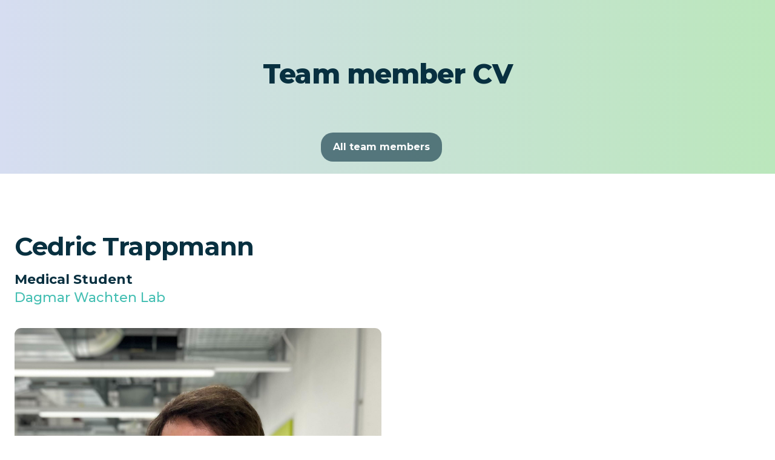

--- FILE ---
content_type: text/html; charset=utf-8
request_url: https://www.iiibonn.de/team/cedric-trappmann
body_size: 3972
content:
<!DOCTYPE html><!-- Last Published: Mon Jan 12 2026 10:22:18 GMT+0000 (Coordinated Universal Time) --><html data-wf-domain="www.iiibonn.de" data-wf-page="604f5de1e31615cd4a18c88f" data-wf-site="604b4b046576a1a7b41b82ef" data-wf-collection="604f5de1e3161530b418c88d" data-wf-item-slug="cedric-trappmann"><head><meta charset="utf-8"/><title>III Website</title><meta content="width=device-width, initial-scale=1" name="viewport"/><link href="https://cdn.prod.website-files.com/604b4b046576a1a7b41b82ef/css/iii-website.webflow.shared.01a9dbab0.css" rel="stylesheet" type="text/css" integrity="sha384-AanbqwYQCuL3m5V9Y4BWcIWp64c/HHN2VaZGiNnKn3hPgRBM7lAAQ9tUKS3Gr2sk" crossorigin="anonymous"/><link href="https://fonts.googleapis.com" rel="preconnect"/><link href="https://fonts.gstatic.com" rel="preconnect" crossorigin="anonymous"/><script src="https://ajax.googleapis.com/ajax/libs/webfont/1.6.26/webfont.js" type="text/javascript"></script><script type="text/javascript">WebFont.load({  google: {    families: ["Montserrat:100,100italic,200,200italic,300,300italic,400,400italic,500,500italic,600,600italic,700,700italic,800,800italic,900,900italic"]  }});</script><script type="text/javascript">!function(o,c){var n=c.documentElement,t=" w-mod-";n.className+=t+"js",("ontouchstart"in o||o.DocumentTouch&&c instanceof DocumentTouch)&&(n.className+=t+"touch")}(window,document);</script><link href="https://cdn.prod.website-files.com/604b4b046576a1a7b41b82ef/6059bb82a1fe0c15e407d1a1_III-Logo-Favicon.jpg" rel="shortcut icon" type="image/x-icon"/><link href="https://cdn.prod.website-files.com/604b4b046576a1a7b41b82ef/6059bbbeeaca7a2f18deb392_III-Logo-256.jpg" rel="apple-touch-icon"/><style>
* {
  -webkit-font-smoothing: antialiased;
  -moz-osx-font-smoothing: grayscale;
}
</style></head><body><div class="section-team-cv-hero"><div class="section-team-hero"><div class="section-hero"><h1 class="heading-xl">Team member CV</h1></div></div><div class="submenu-labs"><a href="/about-iii-2/our-team" class="button-secondary w-button">All team members</a></div></div><div class="section"><div class="container w-container"><div class="w-layout-grid team-member-grid"><div id="w-node-_12a314c6-a9c5-3f2c-0f15-f2e06bc8bd4b-4a18c88f" class="content-left_team-member-page"><h3 class="team-member-name-page">Cedric Trappmann</h3><p class="team-members-job-title-page">Medical Student</p><h5 class="team-member-laboratory-page">Dagmar Wachten Lab</h5><p class="team-members-phone w-dyn-bind-empty"></p><a href="#" class="email-link-team-member w-dyn-bind-empty"></a></div><div id="w-node-_70d7166b-9a8d-5e53-4a15-651d9e651e0f-4a18c88f" style="background-image:url(&quot;https://cdn.prod.website-files.com/604b4b046576a1509f1b8319/651fd0a5003612051f45efd6_Cedric.jpg&quot;)" class="div-block-20"></div><div id="w-node-_15a7949b-25e4-5c93-d2cb-ae8a465fbd6f-4a18c88f" class="content-right_team-member-page"><div class="team-short-bio-rte w-dyn-bind-empty w-richtext"></div><div class="team-hobbies-rte w-dyn-bind-empty w-richtext"></div><div class="team-current-workplace-rte w-dyn-bind-empty w-richtext"></div></div><div class="div-block-22"><div class="w-dyn-list"><div role="list" class="collection-list-science-page-social-media w-dyn-items"><div role="listitem" class="collection-item-pi-links-social-media w-dyn-item"><a href="#" class="link-block-pi-links w-inline-block"><div class="div-block-15"><div class="twitter-image"></div></div></a><a href="#" class="link-block-pi-links w-inline-block"><div class="div-block-15"><div class="linked-in"></div></div></a><a href="#" class="link-block-pi-orcid w-inline-block"><div class="orcid-div"><div class="orcid"></div></div></a><a href="#" class="link-block-pi-google-scholar w-inline-block"><div class="orcid-div"><div class="google-scholar"></div></div></a></div></div></div></div></div><div class="team-members-page-curri"><div class="rich-text-block-members-page w-dyn-bind-empty w-richtext"></div><div class="rich-text-block-members-page w-dyn-bind-empty w-richtext"></div><div class="rich-text-block-members-page w-dyn-bind-empty w-richtext"></div><div class="rich-text-block-members-page w-dyn-bind-empty w-richtext"></div><div class="rich-text-block-members-page w-dyn-bind-empty w-richtext"></div><div class="rich-text-block-members-page w-dyn-bind-empty w-richtext"></div><div class="rich-text-block-members-page w-dyn-bind-empty w-richtext"></div><div class="rich-text-block-members-page w-dyn-bind-empty w-richtext"></div></div></div></div><div class="section-footer section-footer-alt"><div class="container"><div class="footer-row"><div class="footer-column-left"><div class="footer-social-links-wrapper"><a href="https://twitter.com/iiibonn?lang=de" class="footer-social-icon w-inline-block"><img src="https://cdn.prod.website-files.com/604b4b046576a1a7b41b82ef/604b4b046576a1018d1b8327_twitter-dark.svg" alt=""/></a></div><p class="footer-description">Institute of Innate Immunity<br/>University Hospital Bonn<br/>Biomedical Center (BMZ 2)<br/>Building 12<br/>2G<br/>Venusberg-Campus 1<br/>53127 Bonn, Germany</p><a href="/impressum" class="footer-impressum-link">Impressum</a><a href="/datenschutz" class="footer-datenschutz-link">Datenschutzerklärung</a></div></div><div class="div-block-3"><img src="https://cdn.prod.website-files.com/604b4b046576a1a7b41b82ef/6089cb5545f99548c2c27825_uniklinikum-bonn.png" loading="lazy" sizes="(max-width: 3182px) 100vw, 3182px" srcset="https://cdn.prod.website-files.com/604b4b046576a1a7b41b82ef/6089cb5545f99548c2c27825_uniklinikum-bonn-p-500.png 500w, https://cdn.prod.website-files.com/604b4b046576a1a7b41b82ef/6089cb5545f99548c2c27825_uniklinikum-bonn-p-800.png 800w, https://cdn.prod.website-files.com/604b4b046576a1a7b41b82ef/6089cb5545f99548c2c27825_uniklinikum-bonn-p-1080.png 1080w, https://cdn.prod.website-files.com/604b4b046576a1a7b41b82ef/6089cb5545f99548c2c27825_uniklinikum-bonn-p-1600.png 1600w, https://cdn.prod.website-files.com/604b4b046576a1a7b41b82ef/6089cb5545f99548c2c27825_uniklinikum-bonn.png 3182w" alt="" class="image-12"/><img src="https://cdn.prod.website-files.com/604b4b046576a1a7b41b82ef/6089cbda2359075364b7083e_500px-Universit%C3%A4t_Bonn.png" loading="lazy" alt="" class="image-13"/></div></div></div><nav class="nav-3"><div class="code w-embed"><style>

/*Makes the nav container section and each slides invisible to the mouse*/
.nav,
.slide{
pointer-events: none;
}

/*Makes the nav bar logo and menu section, links and link photos visible to the mouse*/
.nav-menu,
.nav-bar-logo,
.nav-bar-menu,
.nav-menu-link-item,
.nav-menu-link-photo {
pointer-events: auto;
}

/*Adds 50px to all sides of the menu photo images*/
.nav-menu-link-photo-image {
width: calc(100% + 50px);
max-width: calc(100% + 50px);
height: calc(100% + 50px);
}

/*Makes images unselectable and undraggable*/
img {
  -webkit-user-select: none;
  -khtml-user-select: none;
  -moz-user-select: none;
  -o-user-select: none;
  user-select: none;
  -webkit-user-drag: none;
  -khtml-user-drag: none;
  -moz-user-drag: none;
  -o-user-drag: none;
  user-drag: none;
}

</style></div><nav class="nav-bar"><a href="/" class="nav-bar-logo w-inline-block"><div><img src="https://cdn.prod.website-files.com/604b4b046576a1a7b41b82ef/608faa7f429581b37aca3d82_Asset%201%40600x.png" loading="lazy" alt="" class="image-16"/></div></a><div data-w-id="6dfb4fd5-ef34-f24b-cc10-f69ddd1d4d87" class="nav-bar-menu-3"><div data-is-ix2-target="1" class="nav-bar-menu-icon-3" data-w-id="6dfb4fd5-ef34-f24b-cc10-f69ddd1d4d88" data-animation-type="lottie" data-src="https://cdn.prod.website-files.com/604b4b046576a1a7b41b82ef/608fa8a056cba3f26b23274d_nav-bar-menu.json" data-loop="0" data-direction="1" data-autoplay="0" data-renderer="svg" data-default-duration="1.9666666666666666" data-duration="0"></div></div></nav><nav class="nav-menu-6"><div class="nav-menu-background-3"><div data-butter-Butter-options="smoothAmount:0.15,dragSpeed:2.5,hasTouchEvent:true" data-butter-container="Butter" class="iii-drag-slider-container"><div class="iii-nav-headline-category"><h1 class="iii-nav-heading-2">About the Institute of Innate Immunity</h1></div><div data-butter-slidable="Butter" class="iii-drag-slider-slidable-iii"><div id="w-node-_3ab31185-1b16-3e3e-fafb-affab8ce9b6a-b8ce9b61" class="iii-nav-subheading"><h5 class="iii-nav-lab-pi">About us</h5><div class="iii-drag-slider-slide"><a href="/about-iii-2/leadership" class="iii-nav-menu-link-item-slider-2">Who we are</a><a href="/about-iii-2/about-iii" class="iii-nav-menu-link-item-slider-2">Our Mission</a><a href="/about-iii-2/our-team" class="iii-nav-menu-link-item-slider-2">Our Team</a><a href="/about-iii-2/infrastructure" class="iii-nav-menu-link-item-slider-2">Where we work</a><a href="/about-iii-2/funding" class="iii-nav-menu-link-item-slider-2">III Funding</a><a href="/about-iii-2/contact-iii" class="iii-nav-menu-link-item-slider-2">Contact us</a><a href="/about-iii-2/alumni" class="iii-nav-menu-link-item-slider-2">Alumni</a></div></div><div id="w-node-_3ab31185-1b16-3e3e-fafb-affab8ce9b78-b8ce9b61" class="iii-nav-subheading"><h5 class="iii-nav-lab-pi">News</h5><div class="iii-drag-slider-slide"><a href="/about-iii-2/news" class="iii-nav-menu-link-item-slider-2">III News</a><a href="/about-iii-2/open-positions" class="iii-nav-menu-link-item-slider-2">Open Positions</a></div></div><div id="w-node-_3ab31185-1b16-3e3e-fafb-affab8ce9b80-b8ce9b61" class="iii-nav-subheading"><h5 class="iii-nav-lab-pi">Outreach</h5><div class="iii-drag-slider-slide"><a href="/about-iii-2/template/training-of-scientists" class="iii-nav-menu-link-item-slider-2">Training of Scientists</a><a href="/about-iii-2/template/public-outreach" class="iii-nav-menu-link-item-slider-2">Public Outreach</a><a href="/about-iii-2/template/spin-out-companies" class="iii-nav-menu-link-item-slider-2">Spin-out Companies</a></div></div></div><div class="iii-nav-headline-category"><h1 class="iii-nav-heading-2">Departments</h1></div><div data-butter-slidable="Butter" class="iii-drag-slider-slidable-departments"><div id="w-node-_3ab31185-1b16-3e3e-fafb-affab8ce9b8e-b8ce9b61" class="iii-nav-subheading"><h5 class="iii-nav-lab-pi">Eicke Latz<br/>Laboratory</h5><h5 class="iii-nav-subheading-text">Department for<br/>Innate<!-- --> Immunity<br/>&amp; Metaflammation</h5><div class="iii-drag-slider-slide"><a href="#" class="iii-nav-menu-link-item-slider-2">Science</a><a href="/eicke-latz-lab/latz-lab-science" class="iii-nav-menu-link-item-slider-2">Team</a><a href="/eicke-latz-lab/latz-lab-people" class="iii-nav-menu-link-item-slider-2">Publications</a></div></div><div id="w-node-_3ab31185-1b16-3e3e-fafb-affab8ce9ba1-b8ce9b61" class="iii-nav-subheading"><h5 class="iii-nav-lab-pi">Felix Meissner<br/>Laboratory</h5><h5 class="iii-nav-subheading-text">Department for Systems<br/>Immunology<br/>&amp; Proteomics</h5><div class="iii-drag-slider-slide"><a href="/felix-meissner-lab/felix-meissner-lab-science" class="iii-nav-menu-link-item-slider-2">Science</a><a href="/felix-meissner-lab/felix-meissner-lab-people" class="iii-nav-menu-link-item-slider-2">Team</a><a href="/felix-meissner-lab/felix-meissner-lab-publications" class="iii-nav-menu-link-item-slider-2">Publications</a></div></div><div id="w-node-_3ab31185-1b16-3e3e-fafb-affab8ce9bb3-b8ce9b61" class="iii-nav-subheading"><h5 class="iii-nav-lab-pi">Dagmar Wachten <br/>Laboratory</h5><h5 class="iii-nav-subheading-text">Department for Molecular <br/>Physiology<br/>&amp; Biophysical Imaging</h5><div class="iii-drag-slider-slide"><a href="/dagmar-wachten-lab/dagmar-wachten-lab-science" class="iii-nav-menu-link-item-slider-2">Science</a><a href="/dagmar-wachten-lab/dagmar-wachten-lab-people" class="iii-nav-menu-link-item-slider-2">Team</a><a href="/dagmar-wachten-lab/dagmar-wachten-lab-publications" class="iii-nav-menu-link-item-slider-2">Publications</a></div></div></div><div class="iii-nav-headline-category"><h1 class="iii-nav-heading-2">Research Groups</h1></div><div data-butter-slidable="Butter" class="iii-drag-slider-slidable-reserach-groups"><div id="w-node-_3ab31185-1b16-3e3e-fafb-affab8ce9bc9-b8ce9b61" class="iii-nav-subheading"><h5 class="iii-nav-lab-pi">Bernardo Franklin<br/>Laboratory</h5><h5 class="iii-nav-subheading-text">Cellular Immunology<br/>&amp; Infection Group</h5><div class="iii-drag-slider-slide"><a href="/bernardo-franklin-lab/bernardo-franklin-lab-science" class="iii-nav-menu-link-item-slider-2">Science</a><a href="/bernardo-franklin-lab/bernardo-franklin-lab-team" class="iii-nav-menu-link-item-slider-2">Team</a><a href="/bernardo-franklin-lab/bernardo-franklin-lab-publications" class="iii-nav-menu-link-item-slider-2">Publications</a></div></div><div id="w-node-_3ab31185-1b16-3e3e-fafb-affab8ce9bd9-b8ce9b61" class="iii-nav-subheading"><h5 class="iii-nav-lab-pi">Florian Schmidt<br/>Laboratory</h5><h5 class="iii-nav-subheading-text">Molecular Immunology<br/>Group<br/></h5><div class="iii-drag-slider-slide"><a href="/florian-schmidt-lab/florian-schmidt-lab-science" class="iii-nav-menu-link-item-slider-2">Science</a><a href="/florian-schmidt-lab/florian-schmidt-lab-people" class="iii-nav-menu-link-item-slider-2">Team</a><a href="/florian-schmidt-lab/florian-schmidt-lab-publications" class="iii-nav-menu-link-item-slider-2">Publications</a></div></div><div id="w-node-_3ab31185-1b16-3e3e-fafb-affab8ce9bfa-b8ce9b61" class="iii-nav-subheading"><h5 class="iii-nav-lab-pi">Róisín McManus Laboratory</h5><h5 class="iii-nav-subheading-text">Translational Neuroimmunology Group</h5><div class="iii-drag-slider-slide"><a href="/roisin-mcmanus-lab/roisin-mcmanus-lab-science" class="iii-nav-menu-link-item-slider-2">Science</a><a href="/roisin-mcmanus-lab/roisin-mcmanus-lab-team" class="iii-nav-menu-link-item-slider-2">Team</a><a href="/roisin-mcmanus-lab/roisin-mcmanus-lab-publications" class="iii-nav-menu-link-item-slider-2">Publications</a></div></div></div></div></div></nav></nav><script src="https://d3e54v103j8qbb.cloudfront.net/js/jquery-3.5.1.min.dc5e7f18c8.js?site=604b4b046576a1a7b41b82ef" type="text/javascript" integrity="sha256-9/aliU8dGd2tb6OSsuzixeV4y/faTqgFtohetphbbj0=" crossorigin="anonymous"></script><script src="https://cdn.prod.website-files.com/604b4b046576a1a7b41b82ef/js/webflow.schunk.e0c428ff9737f919.js" type="text/javascript" integrity="sha384-ar82P9eriV3WGOD8Lkag3kPxxkFE9GSaSPalaC0MRlR/5aACGoFQNfyqt0dNuYvt" crossorigin="anonymous"></script><script src="https://cdn.prod.website-files.com/604b4b046576a1a7b41b82ef/js/webflow.schunk.6bfc55e6601dbdb2.js" type="text/javascript" integrity="sha384-rVHEg8CmbcSw7nnBXwyuDceNFLPJK9dx0oo3HJEOhFE1v2thEgcQMBjw14VlXDSq" crossorigin="anonymous"></script><script src="https://cdn.prod.website-files.com/604b4b046576a1a7b41b82ef/js/webflow.fec396d5.303ca9a8e8d7ee2c.js" type="text/javascript" integrity="sha384-uX54znCXjccY6L2o/sDqmVlOyip6UTTzOo7SBSmY5UDivR1rJAn9Z/meC008oIeH" crossorigin="anonymous"></script></body></html>